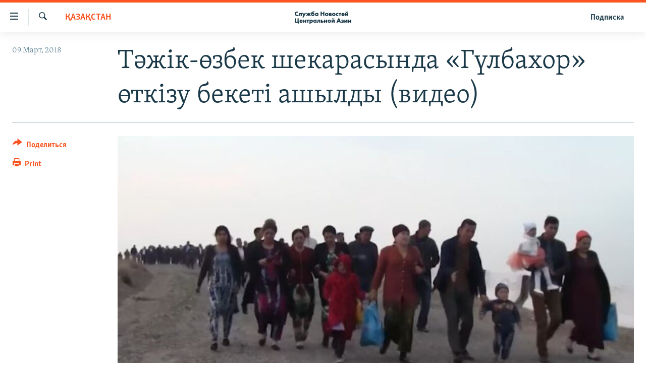

--- FILE ---
content_type: text/html; charset=utf-8
request_url: https://www.centralasian.org/a/29087965.html
body_size: 11490
content:

<!DOCTYPE html>
<html lang="ru" dir="ltr" class="no-js">
<head>
<link href="/Content/responsive/RFE/ru-CAN/RFE-ru-CAN.css?&amp;av=0.0.0.0&amp;cb=370" rel="stylesheet"/>
<script src="//tags.tiqcdn.com/utag/bbg/rferl-pangea/prod/utag.sync.js"></script> <script type='text/javascript' src='https://www.youtube.com/iframe_api' async></script>
<script type="text/javascript">
//a general 'js' detection, must be on top level in <head>, due to CSS performance
document.documentElement.className = "js";
var cacheBuster = "370";
var appBaseUrl = "/";
var imgEnhancerBreakpoints = [0, 144, 256, 408, 650, 1023, 1597];
var isLoggingEnabled = false;
var isPreviewPage = false;
var isLivePreviewPage = false;
if (!isPreviewPage) {
window.RFE = window.RFE || {};
window.RFE.cacheEnabledByParam = window.location.href.indexOf('nocache=1') === -1;
const url = new URL(window.location.href);
const params = new URLSearchParams(url.search);
// Remove the 'nocache' parameter
params.delete('nocache');
// Update the URL without the 'nocache' parameter
url.search = params.toString();
window.history.replaceState(null, '', url.toString());
} else {
window.addEventListener('load', function() {
const links = window.document.links;
for (let i = 0; i < links.length; i++) {
links[i].href = '#';
links[i].target = '_self';
}
})
}
var pwaEnabled = false;
var swCacheDisabled;
</script>
<meta charset="utf-8" />
<title>Тәжік-өзбек шекарасында &#171;Гүлбахор&#187; өткізу бекеті ашылды (видео)</title>
<meta name="description" content="Қайта ашылған &quot;Гүлбахор&quot; өткізу бекеті Тәжікстанның Хатлон облысы мен Өзбекстанның Сурхандария облысын байланыстырады." />
<meta name="keywords" content="Қазақстан" />
<meta name="viewport" content="width=device-width, initial-scale=1.0" />
<meta http-equiv="X-UA-Compatible" content="IE=edge" />
<meta name="robots" content="max-image-preview:large">
<link href="https://rus.ozodi.org/a/29087219.html" rel="canonical" />
<meta name="apple-mobile-web-app-title" content="RFE/RL" />
<meta name="apple-mobile-web-app-status-bar-style" content="black" />
<meta name="apple-itunes-app" content="app-id=475986784, app-argument=//29087965.ltr" />
<meta content="Тәжік-өзбек шекарасында «Гүлбахор» өткізу бекеті ашылды (видео)" property="og:title" />
<meta content="Қайта ашылған &quot;Гүлбахор&quot; өткізу бекеті Тәжікстанның Хатлон облысы мен Өзбекстанның Сурхандария облысын байланыстырады." property="og:description" />
<meta content="article" property="og:type" />
<meta content="https://www.centralasian.org/a/29087965.html" property="og:url" />
<meta content="CENTRAL ASIAN" property="og:site_name" />
<meta content="https://gdb.rferl.org/7559a1b6-eb7f-4ce5-8c4b-f7c547e5a4fd_cx16_cy9_cw81_w1200_h630.jpg" property="og:image" />
<meta content="1200" property="og:image:width" />
<meta content="630" property="og:image:height" />
<meta content="568280086670706" property="fb:app_id" />
<meta content="summary_large_image" name="twitter:card" />
<meta content="@SomeAccount" name="twitter:site" />
<meta content="https://gdb.rferl.org/7559a1b6-eb7f-4ce5-8c4b-f7c547e5a4fd_cx16_cy9_cw81_w1200_h630.jpg" name="twitter:image" />
<meta content="Тәжік-өзбек шекарасында «Гүлбахор» өткізу бекеті ашылды (видео)" name="twitter:title" />
<meta content="Қайта ашылған &quot;Гүлбахор&quot; өткізу бекеті Тәжікстанның Хатлон облысы мен Өзбекстанның Сурхандария облысын байланыстырады." name="twitter:description" />
<script type="application/ld+json">{"articleSection":"Қазақстан","isAccessibleForFree":true,"headline":"Тәжік-өзбек шекарасында «Гүлбахор» өткізу бекеті ашылды (видео)","inLanguage":"ru-CAN","keywords":"Қазақстан","author":{"@type":"Person","name":"RFE/RL"},"datePublished":"2018-03-09 02:44:07Z","dateModified":"2018-03-09 02:58:07Z","publisher":{"logo":{"width":512,"height":220,"@type":"ImageObject","url":"https://www.centralasian.org/Content/responsive/RFE/ru-CAN/img/logo.png"},"@type":"NewsMediaOrganization","url":"https://www.centralasian.org","sameAs":["https://www.instagram.com/"],"name":"CENTRAL ASIAN","alternateName":""},"@context":"https://schema.org","@type":"NewsArticle","mainEntityOfPage":"https://www.centralasian.org/a/29087965.html","url":"https://www.centralasian.org/a/29087965.html","description":"Қайта ашылған \u0022Гүлбахор\u0022 өткізу бекеті Тәжікстанның Хатлон облысы мен Өзбекстанның Сурхандария облысын байланыстырады.","image":{"width":1080,"height":608,"@type":"ImageObject","url":"https://gdb.rferl.org/7559a1b6-eb7f-4ce5-8c4b-f7c547e5a4fd_cx16_cy9_cw81_w1080_h608.jpg"},"name":"Тәжік-өзбек шекарасында «Гүлбахор» өткізу бекеті ашылды (видео)"}</script>
<script src="/Scripts/responsive/infographics.b?v=dVbZ-Cza7s4UoO3BqYSZdbxQZVF4BOLP5EfYDs4kqEo1&amp;av=0.0.0.0&amp;cb=370"></script>
<script src="/Scripts/responsive/loader.b?v=Q26XNwrL6vJYKjqFQRDnx01Lk2pi1mRsuLEaVKMsvpA1&amp;av=0.0.0.0&amp;cb=370"></script>
<link rel="icon" type="image/svg+xml" href="/Content/responsive/RFE/img/webApp/favicon.svg" />
<link rel="alternate icon" href="/Content/responsive/RFE/img/webApp/favicon.ico" />
<link rel="mask-icon" color="#ea6903" href="/Content/responsive/RFE/img/webApp/favicon_safari.svg" />
<link rel="apple-touch-icon" sizes="152x152" href="/Content/responsive/RFE/img/webApp/ico-152x152.png" />
<link rel="apple-touch-icon" sizes="144x144" href="/Content/responsive/RFE/img/webApp/ico-144x144.png" />
<link rel="apple-touch-icon" sizes="114x114" href="/Content/responsive/RFE/img/webApp/ico-114x114.png" />
<link rel="apple-touch-icon" sizes="72x72" href="/Content/responsive/RFE/img/webApp/ico-72x72.png" />
<link rel="apple-touch-icon-precomposed" href="/Content/responsive/RFE/img/webApp/ico-57x57.png" />
<link rel="icon" sizes="192x192" href="/Content/responsive/RFE/img/webApp/ico-192x192.png" />
<link rel="icon" sizes="128x128" href="/Content/responsive/RFE/img/webApp/ico-128x128.png" />
<meta name="msapplication-TileColor" content="#ffffff" />
<meta name="msapplication-TileImage" content="/Content/responsive/RFE/img/webApp/ico-144x144.png" />
<link rel="preload" href="/Content/responsive/fonts/Skolar-Lt_Cyrl_v2.4.woff" type="font/woff" as="font" crossorigin="anonymous" />
<link rel="alternate" type="application/rss+xml" title="RFE/RL - Top Stories [RSS]" href="/api/" />
<link rel="sitemap" type="application/rss+xml" href="/sitemap.xml" />
</head>
<body class=" nav-no-loaded cc_theme pg-article print-lay-article js-category-to-nav nojs-images ">
<script type="text/javascript" >
var analyticsData = {url:"https://www.centralasian.org/a/29087965.html",property_id:"530",article_uid:"29087965",page_title:"Тәжік-өзбек шекарасында «Гүлбахор» өткізу бекеті ашылды (видео)",page_type:"article",content_type:"article",subcontent_type:"article",last_modified:"2018-03-09 02:58:07Z",pub_datetime:"2018-03-09 02:44:07Z",pub_year:"2018",pub_month:"03",pub_day:"09",pub_hour:"02",pub_weekday:"Friday",section:"қазақстан",english_section:"kazakhstan",byline:"",categories:"kazakhstan",domain:"www.centralasian.org",language:"Russian",language_service:"RFERL Central Asian",platform:"web",copied:"yes",copied_article:"29087219|42|Tajik [ru]|2018-03-08",copied_title:"Граница больше не на замке. Слезы радости жителей приграничных районов Таджикистана и Узбекистана. ВИДЕО",runs_js:"Yes",cms_release:"8.44.0.0.370",enviro_type:"prod",slug:"",entity:"RFE",short_language_service:"CAN",platform_short:"W",page_name:"Тәжік-өзбек шекарасында «Гүлбахор» өткізу бекеті ашылды (видео)"};
</script>
<noscript><iframe src="https://www.googletagmanager.com/ns.html?id=GTM-WXZBPZ" height="0" width="0" style="display:none;visibility:hidden"></iframe></noscript><script type="text/javascript" data-cookiecategory="analytics">
var gtmEventObject = Object.assign({}, analyticsData, {event: 'page_meta_ready'});window.dataLayer = window.dataLayer || [];window.dataLayer.push(gtmEventObject);
if (top.location === self.location) { //if not inside of an IFrame
var renderGtm = "true";
if (renderGtm === "true") {
(function(w,d,s,l,i){w[l]=w[l]||[];w[l].push({'gtm.start':new Date().getTime(),event:'gtm.js'});var f=d.getElementsByTagName(s)[0],j=d.createElement(s),dl=l!='dataLayer'?'&l='+l:'';j.async=true;j.src='//www.googletagmanager.com/gtm.js?id='+i+dl;f.parentNode.insertBefore(j,f);})(window,document,'script','dataLayer','GTM-WXZBPZ');
}
}
</script>
<!--Analytics tag js version start-->
<script type="text/javascript" data-cookiecategory="analytics">
var utag_data = Object.assign({}, analyticsData, {});
if(typeof(TealiumTagFrom)==='function' && typeof(TealiumTagSearchKeyword)==='function') {
var utag_from=TealiumTagFrom();var utag_searchKeyword=TealiumTagSearchKeyword();
if(utag_searchKeyword!=null && utag_searchKeyword!=='' && utag_data["search_keyword"]==null) utag_data["search_keyword"]=utag_searchKeyword;if(utag_from!=null && utag_from!=='') utag_data["from"]=TealiumTagFrom();}
if(window.top!== window.self&&utag_data.page_type==="snippet"){utag_data.page_type = 'iframe';}
try{if(window.top!==window.self&&window.self.location.hostname===window.top.location.hostname){utag_data.platform = 'self-embed';utag_data.platform_short = 'se';}}catch(e){if(window.top!==window.self&&window.self.location.search.includes("platformType=self-embed")){utag_data.platform = 'cross-promo';utag_data.platform_short = 'cp';}}
(function(a,b,c,d){ a="https://tags.tiqcdn.com/utag/bbg/rferl-pangea/prod/utag.js"; b=document;c="script";d=b.createElement(c);d.src=a;d.type="text/java"+c;d.async=true; a=b.getElementsByTagName(c)[0];a.parentNode.insertBefore(d,a); })();
</script>
<!--Analytics tag js version end-->
<!-- Analytics tag management NoScript -->
<noscript>
<img style="position: absolute; border: none;" src="https://ssc.centralasian.org/b/ss/bbgprod,bbgentityrferl/1/G.4--NS/1323116472?pageName=rfe%3acan%3aw%3aarticle%3a%d0%a2%d3%99%d0%b6%d1%96%d0%ba-%d3%a9%d0%b7%d0%b1%d0%b5%d0%ba%20%d1%88%d0%b5%d0%ba%d0%b0%d1%80%d0%b0%d1%81%d1%8b%d0%bd%d0%b4%d0%b0%20%c2%ab%d0%93%d2%af%d0%bb%d0%b1%d0%b0%d1%85%d0%be%d1%80%c2%bb%20%d3%a9%d1%82%d0%ba%d1%96%d0%b7%d1%83%20%d0%b1%d0%b5%d0%ba%d0%b5%d1%82%d1%96%20%d0%b0%d1%88%d1%8b%d0%bb%d0%b4%d1%8b%20%28%d0%b2%d0%b8%d0%b4%d0%b5%d0%be%29&amp;c6=%d0%a2%d3%99%d0%b6%d1%96%d0%ba-%d3%a9%d0%b7%d0%b1%d0%b5%d0%ba%20%d1%88%d0%b5%d0%ba%d0%b0%d1%80%d0%b0%d1%81%d1%8b%d0%bd%d0%b4%d0%b0%20%c2%ab%d0%93%d2%af%d0%bb%d0%b1%d0%b0%d1%85%d0%be%d1%80%c2%bb%20%d3%a9%d1%82%d0%ba%d1%96%d0%b7%d1%83%20%d0%b1%d0%b5%d0%ba%d0%b5%d1%82%d1%96%20%d0%b0%d1%88%d1%8b%d0%bb%d0%b4%d1%8b%20%28%d0%b2%d0%b8%d0%b4%d0%b5%d0%be%29&amp;v36=8.44.0.0.370&amp;v6=D=c6&amp;g=https%3a%2f%2fwww.centralasian.org%2fa%2f29087965.html&amp;c1=D=g&amp;v1=D=g&amp;events=event1,event52&amp;c16=rferl%20central%20asian&amp;v16=D=c16&amp;c5=kazakhstan&amp;v5=D=c5&amp;ch=%d2%9a%d0%b0%d0%b7%d0%b0%d2%9b%d1%81%d1%82%d0%b0%d0%bd&amp;c15=russian&amp;v15=D=c15&amp;c4=article&amp;v4=D=c4&amp;c14=29087965&amp;v14=D=c14&amp;v20=no&amp;c17=web&amp;v17=D=c17&amp;mcorgid=518abc7455e462b97f000101%40adobeorg&amp;server=www.centralasian.org&amp;pageType=D=c4&amp;ns=bbg&amp;v29=D=server&amp;v25=rfe&amp;v30=530&amp;v105=D=User-Agent " alt="analytics" width="1" height="1" /></noscript>
<!-- End of Analytics tag management NoScript -->
<!--*** Accessibility links - For ScreenReaders only ***-->
<section>
<div class="sr-only">
<h2>Ссылки доступа</h2>
<ul>
<li><a href="#content" data-disable-smooth-scroll="1">Вернуться к основному содержанию</a></li>
<li><a href="#navigation" data-disable-smooth-scroll="1">Вернутся к главной навигации</a></li>
<li><a href="#txtHeaderSearch" data-disable-smooth-scroll="1">Вернутся к поиску</a></li>
</ul>
</div>
</section>
<div dir="ltr">
<div id="page">
<aside>
<div class="c-lightbox overlay-modal">
<div class="c-lightbox__intro">
<h2 class="c-lightbox__intro-title"></h2>
<button class="btn btn--rounded c-lightbox__btn c-lightbox__intro-next" title="Следующий">
<span class="ico ico--rounded ico-chevron-forward"></span>
<span class="sr-only">Следующий</span>
</button>
</div>
<div class="c-lightbox__nav">
<button class="btn btn--rounded c-lightbox__btn c-lightbox__btn--close" title="Закрыть">
<span class="ico ico--rounded ico-close"></span>
<span class="sr-only">Закрыть</span>
</button>
<button class="btn btn--rounded c-lightbox__btn c-lightbox__btn--prev" title="Предыдущий">
<span class="ico ico--rounded ico-chevron-backward"></span>
<span class="sr-only">Предыдущий</span>
</button>
<button class="btn btn--rounded c-lightbox__btn c-lightbox__btn--next" title="Следующий">
<span class="ico ico--rounded ico-chevron-forward"></span>
<span class="sr-only">Следующий</span>
</button>
</div>
<div class="c-lightbox__content-wrap">
<figure class="c-lightbox__content">
<span class="c-spinner c-spinner--lightbox">
<img src="/Content/responsive/img/player-spinner.png"
alt="пожалуйста, подождите"
title="пожалуйста, подождите" />
</span>
<div class="c-lightbox__img">
<div class="thumb">
<img src="" alt="" />
</div>
</div>
<figcaption>
<div class="c-lightbox__info c-lightbox__info--foot">
<span class="c-lightbox__counter"></span>
<span class="caption c-lightbox__caption"></span>
</div>
</figcaption>
</figure>
</div>
<div class="hidden">
<div class="content-advisory__box content-advisory__box--lightbox">
<span class="content-advisory__box-text">This image contains sensitive content which some people may find offensive or disturbing.</span>
<button class="btn btn--transparent content-advisory__box-btn m-t-md" value="text" type="button">
<span class="btn__text">
Click to reveal
</span>
</button>
</div>
</div>
</div>
<div class="print-dialogue">
<div class="container">
<h3 class="print-dialogue__title section-head">Print Options:</h3>
<div class="print-dialogue__opts">
<ul class="print-dialogue__opt-group">
<li class="form__group form__group--checkbox">
<input class="form__check " id="checkboxImages" name="checkboxImages" type="checkbox" checked="checked" />
<label for="checkboxImages" class="form__label m-t-md">Images</label>
</li>
<li class="form__group form__group--checkbox">
<input class="form__check " id="checkboxMultimedia" name="checkboxMultimedia" type="checkbox" checked="checked" />
<label for="checkboxMultimedia" class="form__label m-t-md">Multimedia</label>
</li>
</ul>
<ul class="print-dialogue__opt-group">
<li class="form__group form__group--checkbox">
<input class="form__check " id="checkboxEmbedded" name="checkboxEmbedded" type="checkbox" checked="checked" />
<label for="checkboxEmbedded" class="form__label m-t-md">Embedded Content</label>
</li>
<li class="hidden">
<input class="form__check " id="checkboxComments" name="checkboxComments" type="checkbox" />
<label for="checkboxComments" class="form__label m-t-md"> Comments</label>
</li>
</ul>
</div>
<div class="print-dialogue__buttons">
<button class="btn btn--secondary close-button" type="button" title="Отменить">
<span class="btn__text ">Отменить</span>
</button>
<button class="btn btn-cust-print m-l-sm" type="button" title="Print">
<span class="btn__text ">Print</span>
</button>
</div>
</div>
</div>
<div class="ctc-message pos-fix">
<div class="ctc-message__inner">Link has been copied to clipboard</div>
</div>
</aside>
<div class="hdr-20 hdr-20--big">
<div class="hdr-20__inner">
<div class="hdr-20__max pos-rel">
<div class="hdr-20__side hdr-20__side--primary d-flex">
<label data-for="main-menu-ctrl" data-switcher-trigger="true" data-switch-target="main-menu-ctrl" class="burger hdr-trigger pos-rel trans-trigger" data-trans-evt="click" data-trans-id="menu">
<span class="ico ico-close hdr-trigger__ico hdr-trigger__ico--close burger__ico burger__ico--close"></span>
<span class="ico ico-menu hdr-trigger__ico hdr-trigger__ico--open burger__ico burger__ico--open"></span>
</label>
<div class="menu-pnl pos-fix trans-target" data-switch-target="main-menu-ctrl" data-trans-id="menu">
<div class="menu-pnl__inner">
<nav class="main-nav menu-pnl__item menu-pnl__item--first">
<ul class="main-nav__list accordeon" data-analytics-tales="false" data-promo-name="link" data-location-name="nav,secnav">
<li class="main-nav__item">
<a class="main-nav__item-name main-nav__item-name--link" href="https://www.centralasian.org/p/4860.html" title="О проекте" >О проекте</a>
</li>
<li class="main-nav__item">
<a class="main-nav__item-name main-nav__item-name--link" href="https://www.centralasian.org/subscribe.html" title="Подписка" >Подписка</a>
</li>
<li class="main-nav__item">
<a class="main-nav__item-name main-nav__item-name--link" href="https://www.centralasian.org/p/4808.html" title="Контакты" >Контакты</a>
</li>
<li class="main-nav__item">
<a class="main-nav__item-name main-nav__item-name--link" href="https://direct.usagm.gov" title="RFE/RL Директ" >RFE/RL Директ</a>
</li>
<li class="main-nav__item">
<a class="main-nav__item-name main-nav__item-name--link" href="http://www.currenttime.tv/" title="настоящее время" >настоящее время</a>
</li>
<li class="main-nav__item">
<a class="main-nav__item-name main-nav__item-name--link" href="/z/22619" title="Мигрант Медиа" data-item-name="migrant-media" >Мигрант Медиа</a>
</li>
</ul>
</nav>
</div>
</div>
<label data-for="top-search-ctrl" data-switcher-trigger="true" data-switch-target="top-search-ctrl" class="top-srch-trigger hdr-trigger">
<span class="ico ico-close hdr-trigger__ico hdr-trigger__ico--close top-srch-trigger__ico top-srch-trigger__ico--close"></span>
<span class="ico ico-search hdr-trigger__ico hdr-trigger__ico--open top-srch-trigger__ico top-srch-trigger__ico--open"></span>
</label>
<div class="srch-top srch-top--in-header" data-switch-target="top-search-ctrl">
<div class="container">
<form action="/s" class="srch-top__form srch-top__form--in-header" id="form-topSearchHeader" method="get" role="search"><label for="txtHeaderSearch" class="sr-only">Искать</label>
<input type="text" id="txtHeaderSearch" name="k" placeholder="текст для поиска..." accesskey="s" value="" class="srch-top__input analyticstag-event" onkeydown="if (event.keyCode === 13) { FireAnalyticsTagEventOnSearch('search', $dom.get('#txtHeaderSearch')[0].value) }" />
<button title="Искать" type="submit" class="btn btn--top-srch analyticstag-event" onclick="FireAnalyticsTagEventOnSearch('search', $dom.get('#txtHeaderSearch')[0].value) ">
<span class="ico ico-search"></span>
</button></form>
</div>
</div>
<a href="/" class="main-logo-link">
<img src="/Content/responsive/RFE/ru-CAN/img/logo-compact.svg" class="main-logo main-logo--comp" alt="site logo">
<img src="/Content/responsive/RFE/ru-CAN/img/logo.svg" class="main-logo main-logo--big" alt="site logo">
</a>
</div>
<div class="hdr-20__side hdr-20__side--secondary d-flex">
<a href="/subscribe.html" title="Подписка" class="hdr-20__secondary-item hdr-20__secondary-item--lang" data-item-name="satellite">
Подписка
</a>
<a href="/s" title="Искать" class="hdr-20__secondary-item hdr-20__secondary-item--search" data-item-name="search">
<span class="ico ico-search hdr-20__secondary-icon hdr-20__secondary-icon--search"></span>
</a>
<div class="srch-bottom">
<form action="/s" class="srch-bottom__form d-flex" id="form-bottomSearch" method="get" role="search"><label for="txtSearch" class="sr-only">Искать</label>
<input type="search" id="txtSearch" name="k" placeholder="текст для поиска..." accesskey="s" value="" class="srch-bottom__input analyticstag-event" onkeydown="if (event.keyCode === 13) { FireAnalyticsTagEventOnSearch('search', $dom.get('#txtSearch')[0].value) }" />
<button title="Искать" type="submit" class="btn btn--bottom-srch analyticstag-event" onclick="FireAnalyticsTagEventOnSearch('search', $dom.get('#txtSearch')[0].value) ">
<span class="ico ico-search"></span>
</button></form>
</div>
</div>
<img src="/Content/responsive/RFE/ru-CAN/img/logo-print.gif" class="logo-print" alt="site logo">
<img src="/Content/responsive/RFE/ru-CAN/img/logo-print_color.png" class="logo-print logo-print--color" alt="site logo">
</div>
</div>
</div>
<script>
if (document.body.className.indexOf('pg-home') > -1) {
var nav2In = document.querySelector('.hdr-20__inner');
var nav2Sec = document.querySelector('.hdr-20__side--secondary');
var secStyle = window.getComputedStyle(nav2Sec);
if (nav2In && window.pageYOffset < 150 && secStyle['position'] !== 'fixed') {
nav2In.classList.add('hdr-20__inner--big')
}
}
</script>
<div class="c-hlights c-hlights--breaking c-hlights--no-item" data-hlight-display="mobile,desktop">
<div class="c-hlights__wrap container p-0">
<div class="c-hlights__nav">
<a role="button" href="#" title="Предыдущий">
<span class="ico ico-chevron-backward m-0"></span>
<span class="sr-only">Предыдущий</span>
</a>
<a role="button" href="#" title="Следующий">
<span class="ico ico-chevron-forward m-0"></span>
<span class="sr-only">Следующий</span>
</a>
</div>
<span class="c-hlights__label">
<span class="">Новость часа</span>
<span class="switcher-trigger">
<label data-for="more-less-1" data-switcher-trigger="true" class="switcher-trigger__label switcher-trigger__label--more p-b-0" title="Показать больше">
<span class="ico ico-chevron-down"></span>
</label>
<label data-for="more-less-1" data-switcher-trigger="true" class="switcher-trigger__label switcher-trigger__label--less p-b-0" title="Show less">
<span class="ico ico-chevron-up"></span>
</label>
</span>
</span>
<ul class="c-hlights__items switcher-target" data-switch-target="more-less-1">
</ul>
</div>
</div> <div id="content">
<main class="container">
<div class="hdr-container">
<div class="row">
<div class="col-category col-xs-12 col-md-2 pull-left"> <div class="category js-category">
<a class="" href="/z/18689">Қазақстан</a> </div>
</div><div class="col-title col-xs-12 col-md-10 pull-right"> <h1 class="title pg-title">
Тәжік-өзбек шекарасында &#171;Гүлбахор&#187; өткізу бекеті ашылды (видео)
</h1>
</div><div class="col-publishing-details col-xs-12 col-sm-12 col-md-2 pull-left"> <div class="publishing-details ">
<div class="published">
<span class="date" >
<time pubdate="pubdate" datetime="2018-03-09T02:44:07+00:00">
09 Март, 2018
</time>
</span>
</div>
</div>
</div><div class="col-lg-12 separator"> <div class="separator">
<hr class="title-line" />
</div>
</div><div class="col-multimedia col-xs-12 col-md-10 pull-right"> <div class="cover-media">
<figure class="media-image js-media-expand">
<div class="img-wrap">
<div class="thumb thumb16_9">
<img src="https://gdb.rferl.org/7559a1b6-eb7f-4ce5-8c4b-f7c547e5a4fd_cx16_cy9_cw81_w250_r1_s.jpg" alt="" />
</div>
</div>
</figure>
</div>
</div><div class="col-xs-12 col-md-2 pull-left article-share pos-rel"> <div class="share--box">
<div class="sticky-share-container" style="display:none">
<div class="container">
<a href="https://www.centralasian.org" id="logo-sticky-share">&nbsp;</a>
<div class="pg-title pg-title--sticky-share">
Тәжік-өзбек шекарасында &#171;Гүлбахор&#187; өткізу бекеті ашылды (видео)
</div>
<div class="sticked-nav-actions">
<!--This part is for sticky navigation display-->
<p class="buttons link-content-sharing p-0 ">
<button class="btn btn--link btn-content-sharing p-t-0 " id="btnContentSharing" value="text" role="Button" type="" title="поделиться в других соцсетях">
<span class="ico ico-share ico--l"></span>
<span class="btn__text ">
Поделиться
</span>
</button>
</p>
<aside class="content-sharing js-content-sharing js-content-sharing--apply-sticky content-sharing--sticky"
role="complementary"
data-share-url="https://www.centralasian.org/a/29087965.html" data-share-title="Тәжік-өзбек шекарасында &#171;Гүлбахор&#187; өткізу бекеті ашылды (видео)" data-share-text="Қайта ашылған &quot;Гүлбахор&quot; өткізу бекеті Тәжікстанның Хатлон облысы мен Өзбекстанның Сурхандария облысын байланыстырады.">
<div class="content-sharing__popover">
<h6 class="content-sharing__title">Поделиться</h6>
<button href="#close" id="btnCloseSharing" class="btn btn--text-like content-sharing__close-btn">
<span class="ico ico-close ico--l"></span>
</button>
<ul class="content-sharing__list">
<li class="content-sharing__item">
<div class="ctc ">
<input type="text" class="ctc__input" readonly="readonly">
<a href="" js-href="https://www.centralasian.org/a/29087965.html" class="content-sharing__link ctc__button">
<span class="ico ico-copy-link ico--rounded ico--s"></span>
<span class="content-sharing__link-text">Copy link</span>
</a>
</div>
</li>
<li class="content-sharing__item">
<a href="https://telegram.me/share/url?url=https%3a%2f%2fwww.centralasian.org%2fa%2f29087965.html"
data-analytics-text="share_on_telegram"
title="Telegram" target="_blank"
class="content-sharing__link js-social-btn">
<span class="ico ico-telegram ico--rounded ico--s"></span>
<span class="content-sharing__link-text">Telegram</span>
</a>
</li>
<li class="content-sharing__item">
<a href="mailto:?body=https%3a%2f%2fwww.centralasian.org%2fa%2f29087965.html&amp;subject=Тәжік-өзбек шекарасында &#171;Гүлбахор&#187; өткізу бекеті ашылды (видео)"
title="Email"
class="content-sharing__link ">
<span class="ico ico-email ico--rounded ico--s"></span>
<span class="content-sharing__link-text">Email</span>
</a>
</li>
</ul>
</div>
</aside>
</div>
</div>
</div>
<div class="links">
<p class="buttons link-content-sharing p-0 ">
<button class="btn btn--link btn-content-sharing p-t-0 " id="btnContentSharing" value="text" role="Button" type="" title="поделиться в других соцсетях">
<span class="ico ico-share ico--l"></span>
<span class="btn__text ">
Поделиться
</span>
</button>
</p>
<aside class="content-sharing js-content-sharing " role="complementary"
data-share-url="https://www.centralasian.org/a/29087965.html" data-share-title="Тәжік-өзбек шекарасында &#171;Гүлбахор&#187; өткізу бекеті ашылды (видео)" data-share-text="Қайта ашылған &quot;Гүлбахор&quot; өткізу бекеті Тәжікстанның Хатлон облысы мен Өзбекстанның Сурхандария облысын байланыстырады.">
<div class="content-sharing__popover">
<h6 class="content-sharing__title">Поделиться</h6>
<button href="#close" id="btnCloseSharing" class="btn btn--text-like content-sharing__close-btn">
<span class="ico ico-close ico--l"></span>
</button>
<ul class="content-sharing__list">
<li class="content-sharing__item">
<div class="ctc ">
<input type="text" class="ctc__input" readonly="readonly">
<a href="" js-href="https://www.centralasian.org/a/29087965.html" class="content-sharing__link ctc__button">
<span class="ico ico-copy-link ico--rounded ico--l"></span>
<span class="content-sharing__link-text">Copy link</span>
</a>
</div>
</li>
<li class="content-sharing__item">
<a href="https://telegram.me/share/url?url=https%3a%2f%2fwww.centralasian.org%2fa%2f29087965.html"
data-analytics-text="share_on_telegram"
title="Telegram" target="_blank"
class="content-sharing__link js-social-btn">
<span class="ico ico-telegram ico--rounded ico--l"></span>
<span class="content-sharing__link-text">Telegram</span>
</a>
</li>
<li class="content-sharing__item">
<a href="mailto:?body=https%3a%2f%2fwww.centralasian.org%2fa%2f29087965.html&amp;subject=Тәжік-өзбек шекарасында &#171;Гүлбахор&#187; өткізу бекеті ашылды (видео)"
title="Email"
class="content-sharing__link ">
<span class="ico ico-email ico--rounded ico--l"></span>
<span class="content-sharing__link-text">Email</span>
</a>
</li>
</ul>
</div>
</aside>
<p class="link-print visible-md visible-lg buttons p-0">
<button class="btn btn--link btn-print p-t-0" onclick="if (typeof FireAnalyticsTagEvent === 'function') {FireAnalyticsTagEvent({ on_page_event: 'print_story' });}return false" title="(CTRL+P)">
<span class="ico ico-print"></span>
<span class="btn__text">Print</span>
</button>
</p>
</div>
</div>
</div>
</div>
</div>
<div class="body-container">
<div class="row">
<div class="col-xs-12 col-sm-12 col-md-10 col-lg-10 pull-right">
<div class="row">
<div class="col-xs-12 col-sm-12 col-md-8 col-lg-8 pull-left bottom-offset content-offset">
<div class="intro intro--bold" >
<p >Қайта ашылған &quot;Гүлбахор&quot; өткізу бекеті Тәжікстанның Хатлон облысы мен Өзбекстанның Сурхандария облысын байланыстырады.</p>
</div>
<div id="article-content" class="content-floated-wrap fb-quotable">
<div class="wsw">
<p>Тәжікстан мен Өзбекстанның оңтүстігіндегі басты тас жолда орналасқан «Гүлбахор» өткізу бекеті 2012 жылы жабылған. </p>
<p>Шахритус тұрғыны Зухра Мардоева осыған дейін Өзбекстанға бару қиындық туғызғанын айтады. «Жол жабық болды. Шекарашылар шетелге шығатын төлқұжат пен өзбек визасын талап етті. Өзбекстанда менің екі апам және күйеуімнің туыстары тұрады. Менде жағдай болмағандықтан оларды көруге бара алмадым&quot;, - дейді ол. </p><div class="wsw__embed">
<div class="media-pholder media-pholder--video media-pholder--embed">
<div class="c-sticky-container" data-poster="https://gdb.rferl.org/8d3eecd4-a600-4120-8f38-e14d0c0ec3ea_tv_w250_r1.jpg">
<div class="c-sticky-element" data-sp_api="pangea-video" data-persistent data-persistent-browse-out >
<div class="c-mmp c-mmp--enabled c-mmp--loading c-mmp--video c-mmp--embed c-mmp--has-poster c-sticky-element__swipe-el"
data-player_id="" data-title="Граница больше не на замке" data-hide-title="False"
data-breakpoint_s="320" data-breakpoint_m="640" data-breakpoint_l="992"
data-hlsjs-src="/Scripts/responsive/hls.b"
data-bypass-dash-for-vod="true"
data-bypass-dash-for-live-video="true"
data-bypass-dash-for-live-audio="true"
id="player29087224">
<div class="c-mmp__poster js-poster c-mmp__poster--video">
<img src="https://gdb.rferl.org/8d3eecd4-a600-4120-8f38-e14d0c0ec3ea_tv_w250_r1.jpg" alt="Граница больше не на замке" title="Граница больше не на замке" class="c-mmp__poster-image-h" />
</div>
<a class="c-mmp__fallback-link" href="https://rfe-video-ns.akamaized.net/pangeavideo/2018/03/8/8d/8d3eecd4-a600-4120-8f38-e14d0c0ec3ea_hq.mp4">
<span class="c-mmp__fallback-link-icon">
<span class="ico ico-play"></span>
</span>
</a>
<div class="c-spinner">
<img src="/Content/responsive/img/player-spinner.png" alt="пожалуйста, подождите" title="пожалуйста, подождите" />
</div>
<span class="c-mmp__big_play_btn js-btn-play-big">
<span class="ico ico-play"></span>
</span>
<div class="c-mmp__player">
<video src="https://rfe-video-ns.akamaized.net/pangeavideo/2018/03/8/8d/8d3eecd4-a600-4120-8f38-e14d0c0ec3ea_hq.mp4" data-fallbacksrc="https://rfe-video-ns.akamaized.net/pangeavideo/2018/03/8/8d/8d3eecd4-a600-4120-8f38-e14d0c0ec3ea.mp4" data-fallbacktype="video/mp4" data-type="video/mp4" data-info="Auto" data-sources="[{&quot;AmpSrc&quot;:&quot;https://rfe-video-ns.akamaized.net/pangeavideo/2018/03/8/8d/8d3eecd4-a600-4120-8f38-e14d0c0ec3ea_mobile.mp4&quot;,&quot;Src&quot;:&quot;https://rfe-video-ns.akamaized.net/pangeavideo/2018/03/8/8d/8d3eecd4-a600-4120-8f38-e14d0c0ec3ea_mobile.mp4&quot;,&quot;Type&quot;:&quot;video/mp4&quot;,&quot;DataInfo&quot;:&quot;270p&quot;,&quot;Url&quot;:null,&quot;BlockAutoTo&quot;:null,&quot;BlockAutoFrom&quot;:null},{&quot;AmpSrc&quot;:&quot;https://rfe-video-ns.akamaized.net/pangeavideo/2018/03/8/8d/8d3eecd4-a600-4120-8f38-e14d0c0ec3ea.mp4&quot;,&quot;Src&quot;:&quot;https://rfe-video-ns.akamaized.net/pangeavideo/2018/03/8/8d/8d3eecd4-a600-4120-8f38-e14d0c0ec3ea.mp4&quot;,&quot;Type&quot;:&quot;video/mp4&quot;,&quot;DataInfo&quot;:&quot;360p&quot;,&quot;Url&quot;:null,&quot;BlockAutoTo&quot;:null,&quot;BlockAutoFrom&quot;:null},{&quot;AmpSrc&quot;:&quot;https://rfe-video-ns.akamaized.net/pangeavideo/2018/03/8/8d/8d3eecd4-a600-4120-8f38-e14d0c0ec3ea_hq.mp4&quot;,&quot;Src&quot;:&quot;https://rfe-video-ns.akamaized.net/pangeavideo/2018/03/8/8d/8d3eecd4-a600-4120-8f38-e14d0c0ec3ea_hq.mp4&quot;,&quot;Type&quot;:&quot;video/mp4&quot;,&quot;DataInfo&quot;:&quot;720p&quot;,&quot;Url&quot;:null,&quot;BlockAutoTo&quot;:null,&quot;BlockAutoFrom&quot;:null}]" data-pub_datetime="2018-03-08 13:33:00Z" data-lt-on-play="0" data-lt-url="" webkit-playsinline="webkit-playsinline" playsinline="playsinline" style="width:100%; height:100%" title="Граница больше не на замке" data-aspect-ratio="640/360" data-originalsite="42" data-sdkadaptive="true" data-sdkamp="false" data-sdktitle="Граница больше не на замке" data-sdkvideo="html5" data-sdkid="29087224" data-sdktype="Video ondemand">
</video>
</div>
<div class="c-mmp__overlay c-mmp__overlay--title c-mmp__overlay--partial c-mmp__overlay--disabled c-mmp__overlay--slide-from-top js-c-mmp__title-overlay">
<span class="c-mmp__overlay-actions c-mmp__overlay-actions-top js-overlay-actions">
<span class="c-mmp__overlay-actions-link c-mmp__overlay-actions-link--embed js-btn-embed-overlay" title="Embed">
<span class="c-mmp__overlay-actions-link-ico ico ico-embed-code"></span>
<span class="c-mmp__overlay-actions-link-text">Embed</span>
</span>
<span class="c-mmp__overlay-actions-link c-mmp__overlay-actions-link--share js-btn-sharing-overlay" title="share">
<span class="c-mmp__overlay-actions-link-ico ico ico-share"></span>
<span class="c-mmp__overlay-actions-link-text">share</span>
</span>
<span class="c-mmp__overlay-actions-link c-mmp__overlay-actions-link--close-sticky c-sticky-element__close-el" title="close">
<span class="c-mmp__overlay-actions-link-ico ico ico-close"></span>
</span>
</span>
<div class="c-mmp__overlay-title js-overlay-title">
<h5 class="c-mmp__overlay-media-title">
<a class="js-media-title-link" href="/a/29087224.html" target="_blank" rel="noopener" title="Граница больше не на замке">Граница больше не на замке</a>
</h5>
<div class="c-mmp__overlay-site-title">
<small>by <a href="https://www.centralasian.org" target="_blank" rel="noopener" title="CENTRAL ASIAN">CENTRAL ASIAN</a></small>
</div>
</div>
</div>
<div class="c-mmp__overlay c-mmp__overlay--sharing c-mmp__overlay--disabled c-mmp__overlay--slide-from-bottom js-c-mmp__sharing-overlay">
<span class="c-mmp__overlay-actions">
<span class="c-mmp__overlay-actions-link c-mmp__overlay-actions-link--embed js-btn-embed-overlay" title="Embed">
<span class="c-mmp__overlay-actions-link-ico ico ico-embed-code"></span>
<span class="c-mmp__overlay-actions-link-text">Embed</span>
</span>
<span class="c-mmp__overlay-actions-link c-mmp__overlay-actions-link--share js-btn-sharing-overlay" title="share">
<span class="c-mmp__overlay-actions-link-ico ico ico-share"></span>
<span class="c-mmp__overlay-actions-link-text">share</span>
</span>
<span class="c-mmp__overlay-actions-link c-mmp__overlay-actions-link--close js-btn-close-overlay" title="close">
<span class="c-mmp__overlay-actions-link-ico ico ico-close"></span>
</span>
</span>
<div class="c-mmp__overlay-tabs">
<div class="c-mmp__overlay-tab c-mmp__overlay-tab--disabled c-mmp__overlay-tab--slide-backward js-tab-embed-overlay" data-trigger="js-btn-embed-overlay" data-embed-source="//www.centralasian.org/embed/player/0/29087224.html?type=video" role="form">
<div class="c-mmp__overlay-body c-mmp__overlay-body--centered-vertical">
<div class="column">
<div class="c-mmp__status-msg ta-c js-message-embed-code-copied" role="tooltip">
The code has been copied to your clipboard.
</div>
<div class="c-mmp__form-group ta-c">
<input type="text" name="embed_code" class="c-mmp__input-text js-embed-code" dir="ltr" value="" readonly />
<span class="c-mmp__input-btn js-btn-copy-embed-code" title="Copy to clipboard"><span class="ico ico-content-copy"></span></span>
</div>
<hr class="c-mmp__separator-line" />
<div class="c-mmp__form-group ta-c">
<label class="c-mmp__form-inline-element">
<span class="c-mmp__form-inline-element-text" title="width">width</span>
<input type="text" title="width" value="640" data-default="640" dir="ltr" name="embed_width" class="ta-c c-mmp__input-text c-mmp__input-text--xs js-video-embed-width" aria-live="assertive" />
<span class="c-mmp__input-suffix">px</span>
</label>
<label class="c-mmp__form-inline-element">
<span class="c-mmp__form-inline-element-text" title="height">height</span>
<input type="text" title="height" value="360" data-default="360" dir="ltr" name="embed_height" class="ta-c c-mmp__input-text c-mmp__input-text--xs js-video-embed-height" aria-live="assertive" />
<span class="c-mmp__input-suffix">px</span>
</label>
</div>
</div>
</div>
</div>
<div class="c-mmp__overlay-tab c-mmp__overlay-tab--disabled c-mmp__overlay-tab--slide-forward js-tab-sharing-overlay" data-trigger="js-btn-sharing-overlay" role="form">
<div class="c-mmp__overlay-body c-mmp__overlay-body--centered-vertical">
<div class="column">
<div class="not-apply-to-sticky audio-fl-bwd">
<aside class="player-content-share share share--mmp" role="complementary"
data-share-url="https://www.centralasian.org/a/29087224.html" data-share-title="Граница больше не на замке" data-share-text="">
<ul class="share__list">
<li class="share__item">
<a href="https://facebook.com/sharer.php?u=https%3a%2f%2fwww.centralasian.org%2fa%2f29087224.html"
data-analytics-text="share_on_facebook"
title="Facebook" target="_blank"
class="btn bg-transparent js-social-btn">
<span class="ico ico-facebook fs_xl "></span>
</a>
</li>
<li class="share__item">
<a href="https://twitter.com/share?url=https%3a%2f%2fwww.centralasian.org%2fa%2f29087224.html&amp;text=%d0%93%d1%80%d0%b0%d0%bd%d0%b8%d1%86%d0%b0+%d0%b1%d0%be%d0%bb%d1%8c%d1%88%d0%b5+%d0%bd%d0%b5+%d0%bd%d0%b0+%d0%b7%d0%b0%d0%bc%d0%ba%d0%b5"
data-analytics-text="share_on_twitter"
title="X (Twitter)" target="_blank"
class="btn bg-transparent js-social-btn">
<span class="ico ico-twitter fs_xl "></span>
</a>
</li>
<li class="share__item">
<a href="/a/29087224.html" title="Share this media" class="btn bg-transparent" target="_blank" rel="noopener">
<span class="ico ico-ellipsis fs_xl "></span>
</a>
</li>
</ul>
</aside>
</div>
<hr class="c-mmp__separator-line audio-fl-bwd xs-hidden s-hidden" />
<div class="c-mmp__status-msg ta-c js-message-share-url-copied" role="tooltip">
The URL has been copied to your clipboard
</div>
<div class="c-mmp__form-group ta-c audio-fl-bwd xs-hidden s-hidden">
<input type="text" name="share_url" class="c-mmp__input-text js-share-url" value="https://www.centralasian.org/a/29087224.html" dir="ltr" readonly />
<span class="c-mmp__input-btn js-btn-copy-share-url" title="Copy to clipboard"><span class="ico ico-content-copy"></span></span>
</div>
</div>
</div>
</div>
</div>
</div>
<div class="c-mmp__overlay c-mmp__overlay--settings c-mmp__overlay--disabled c-mmp__overlay--slide-from-bottom js-c-mmp__settings-overlay">
<span class="c-mmp__overlay-actions">
<span class="c-mmp__overlay-actions-link c-mmp__overlay-actions-link--close js-btn-close-overlay" title="close">
<span class="c-mmp__overlay-actions-link-ico ico ico-close"></span>
</span>
</span>
<div class="c-mmp__overlay-body c-mmp__overlay-body--centered-vertical">
<div class="column column--scrolling js-sources"></div>
</div>
</div>
<div class="c-mmp__overlay c-mmp__overlay--disabled js-c-mmp__disabled-overlay">
<div class="c-mmp__overlay-body c-mmp__overlay-body--centered-vertical">
<div class="column">
<p class="ta-c"><span class="ico ico-clock"></span>No media source currently available</p>
</div>
</div>
</div>
<div class="c-mmp__cpanel-container js-cpanel-container">
<div class="c-mmp__cpanel c-mmp__cpanel--hidden">
<div class="c-mmp__cpanel-playback-controls">
<span class="c-mmp__cpanel-btn c-mmp__cpanel-btn--play js-btn-play" title="play">
<span class="ico ico-play m-0"></span>
</span>
<span class="c-mmp__cpanel-btn c-mmp__cpanel-btn--pause js-btn-pause" title="pause">
<span class="ico ico-pause m-0"></span>
</span>
</div>
<div class="c-mmp__cpanel-progress-controls">
<span class="c-mmp__cpanel-progress-controls-current-time js-current-time" dir="ltr">0:00</span>
<span class="c-mmp__cpanel-progress-controls-duration js-duration" dir="ltr">
0:03:15
</span>
<span class="c-mmp__indicator c-mmp__indicator--horizontal" dir="ltr">
<span class="c-mmp__indicator-lines js-progressbar">
<span class="c-mmp__indicator-line c-mmp__indicator-line--range js-playback-range" style="width:100%"></span>
<span class="c-mmp__indicator-line c-mmp__indicator-line--buffered js-playback-buffered" style="width:0%"></span>
<span class="c-mmp__indicator-line c-mmp__indicator-line--tracked js-playback-tracked" style="width:0%"></span>
<span class="c-mmp__indicator-line c-mmp__indicator-line--played js-playback-played" style="width:0%"></span>
<span class="c-mmp__indicator-line c-mmp__indicator-line--live js-playback-live"><span class="strip"></span></span>
<span class="c-mmp__indicator-btn ta-c js-progressbar-btn">
<button class="c-mmp__indicator-btn-pointer" type="button"></button>
</span>
<span class="c-mmp__badge c-mmp__badge--tracked-time c-mmp__badge--hidden js-progressbar-indicator-badge" dir="ltr" style="left:0%">
<span class="c-mmp__badge-text js-progressbar-indicator-badge-text">0:00</span>
</span>
</span>
</span>
</div>
<div class="c-mmp__cpanel-additional-controls">
<span class="c-mmp__cpanel-additional-controls-volume js-volume-controls">
<span class="c-mmp__cpanel-btn c-mmp__cpanel-btn--volume js-btn-volume" title="volume">
<span class="ico ico-volume-unmuted m-0"></span>
</span>
<span class="c-mmp__indicator c-mmp__indicator--vertical js-volume-panel" dir="ltr">
<span class="c-mmp__indicator-lines js-volumebar">
<span class="c-mmp__indicator-line c-mmp__indicator-line--range js-volume-range" style="height:100%"></span>
<span class="c-mmp__indicator-line c-mmp__indicator-line--volume js-volume-level" style="height:0%"></span>
<span class="c-mmp__indicator-slider">
<span class="c-mmp__indicator-btn ta-c c-mmp__indicator-btn--hidden js-volumebar-btn">
<button class="c-mmp__indicator-btn-pointer" type="button"></button>
</span>
</span>
</span>
</span>
</span>
<div class="c-mmp__cpanel-additional-controls-settings js-settings-controls">
<span class="c-mmp__cpanel-btn c-mmp__cpanel-btn--settings-overlay js-btn-settings-overlay" title="source switch">
<span class="ico ico-settings m-0"></span>
</span>
<span class="c-mmp__cpanel-btn c-mmp__cpanel-btn--settings-expand js-btn-settings-expand" title="source switch">
<span class="ico ico-settings m-0"></span>
</span>
<div class="c-mmp__expander c-mmp__expander--sources js-c-mmp__expander--sources">
<div class="c-mmp__expander-content js-sources"></div>
</div>
</div>
<a href="/embed/player/Article/29087224.html?type=video&amp;FullScreenMode=True" target="_blank" rel="noopener" class="c-mmp__cpanel-btn c-mmp__cpanel-btn--fullscreen js-btn-fullscreen" title="fullscreen">
<span class="ico ico-fullscreen m-0"></span>
</a>
</div>
</div>
</div>
</div>
</div>
</div>
<div class="media-download">
<div class="simple-menu">
<span class="handler">
<span class="ico ico-download"></span>
<span class="label">Загрузить файл</span>
<span class="ico ico-chevron-down"></span>
</span>
<div class="inner">
<ul class="subitems">
<li class="subitem">
<a href="https://rfe-video-ns.akamaized.net/pangeavideo/2018/03/8/8d/8d3eecd4-a600-4120-8f38-e14d0c0ec3ea_mobile.mp4?download=1" title="270p | 9,3MB" class="handler"
onclick="FireAnalyticsTagEventOnDownload(this, 'video', 29087224, 'Граница больше не на замке', null, '', '2018', '03', '08')">
270p | 9,3MB
</a>
</li>
<li class="subitem">
<a href="https://rfe-video-ns.akamaized.net/pangeavideo/2018/03/8/8d/8d3eecd4-a600-4120-8f38-e14d0c0ec3ea.mp4?download=1" title="360p | 14,8MB" class="handler"
onclick="FireAnalyticsTagEventOnDownload(this, 'video', 29087224, 'Граница больше не на замке', null, '', '2018', '03', '08')">
360p | 14,8MB
</a>
</li>
<li class="subitem">
<a href="https://rfe-video-ns.akamaized.net/pangeavideo/2018/03/8/8d/8d3eecd4-a600-4120-8f38-e14d0c0ec3ea_hq.mp4?download=1" title="720p | 35,1MB" class="handler"
onclick="FireAnalyticsTagEventOnDownload(this, 'video', 29087224, 'Граница больше не на замке', null, '', '2018', '03', '08')">
720p | 35,1MB
</a>
</li>
</ul>
</div>
</div>
</div>
</div>
</div>
<p>Шекарашылар «Гүлбахор» өткізу бекеті бұдан былай жеңілдетілген жүйеде жұмыс істейтінін, 5 тәулікке дейін арнайы шақыртусыз көрші елге баруға болатынын айтады. </p>
<p>1 наурыздан бері тәжік-өзбек шекарасындағы бірнеше өткізу бекеттері іске қосылды. Бұлар Өзбекстан президенті Шавкат Мирзияевтің Тәжікстанға ресми сапары қарсаңында ашылды. </p>
<p> </p>
</div>
</div>
</div>
</div>
</div>
</div>
</div>
</main>
</div>
<footer role="contentinfo">
<div id="foot" class="foot">
<div class="container">
<div class="foot-nav collapsed" id="foot-nav">
<div class="menu">
<ul class="items">
<li class="socials block-socials">
<span class="handler" id="socials-handler">
Присоединяйтесь!
</span>
<div class="inner">
<ul class="subitems follow">
<li>
<a href="https://www.instagram.com/" title="Подпишитесь на нашу страницу в Instagram" data-analytics-text="follow_on_instagram" class="btn btn--rounded js-social-btn btn-instagram" target="_blank" rel="noopener">
<span class="ico ico-instagram ico--rounded"></span>
</a>
</li>
<li>
<a href="/rssfeeds" title="RSS" data-analytics-text="follow_on_rss" class="btn btn--rounded js-social-btn btn-rss" >
<span class="ico ico-rss ico--rounded"></span>
</a>
</li>
<li>
<a href="/podcasts" title="Podcast" data-analytics-text="follow_on_podcast" class="btn btn--rounded js-social-btn btn-podcast" >
<span class="ico ico-podcast ico--rounded"></span>
</a>
</li>
</ul>
</div>
</li>
<li class="block-primary collapsed collapsible item">
<span class="handler">
Контакты
<span title="close tab" class="ico ico-chevron-up"></span>
<span title="open tab" class="ico ico-chevron-down"></span>
<span title="add" class="ico ico-plus"></span>
<span title="remove" class="ico ico-minus"></span>
</span>
<div class="inner">
<ul class="subitems">
<li class="subitem">
<a class="handler" href="http://m.centralasian.org/p/4808.html" title="Email" >Email</a>
</li>
</ul>
</div>
</li>
<li class="block-primary collapsed collapsible item">
<span class="handler">
Новости Центральной Азии
<span title="close tab" class="ico ico-chevron-up"></span>
<span title="open tab" class="ico ico-chevron-down"></span>
<span title="add" class="ico ico-plus"></span>
<span title="remove" class="ico ico-minus"></span>
</span>
<div class="inner">
<ul class="subitems">
<li class="subitem">
<a class="handler" href="/p/4860.html" title="О проекте" >О проекте</a>
</li>
</ul>
</div>
</li>
</ul>
</div>
</div>
<div class="foot__item foot__item--copyrights">
<p class="copyright">CENTRAL ASIAN © 2026 RFE/RL, Inc. | Все права защищены.</p>
</div>
</div>
</div>
</footer> </div>
</div>
<script defer src="/Scripts/responsive/serviceWorkerInstall.js?cb=370"></script>
<script type="text/javascript">
// opera mini - disable ico font
if (navigator.userAgent.match(/Opera Mini/i)) {
document.getElementsByTagName("body")[0].className += " can-not-ff";
}
// mobile browsers test
if (typeof RFE !== 'undefined' && RFE.isMobile) {
if (RFE.isMobile.any()) {
document.getElementsByTagName("body")[0].className += " is-mobile";
}
else {
document.getElementsByTagName("body")[0].className += " is-not-mobile";
}
}
</script>
<script src="/conf.js?x=370" type="text/javascript"></script>
<div class="responsive-indicator">
<div class="visible-xs-block">XS</div>
<div class="visible-sm-block">SM</div>
<div class="visible-md-block">MD</div>
<div class="visible-lg-block">LG</div>
</div>
<script type="text/javascript">
var bar_data = {
"apiId": "29087965",
"apiType": "1",
"isEmbedded": "0",
"culture": "ru-CAN",
"cookieName": "cmsLoggedIn",
"cookieDomain": "www.centralasian.org"
};
</script>
<div id="scriptLoaderTarget" style="display:none;contain:strict;"></div>
</body>
</html>